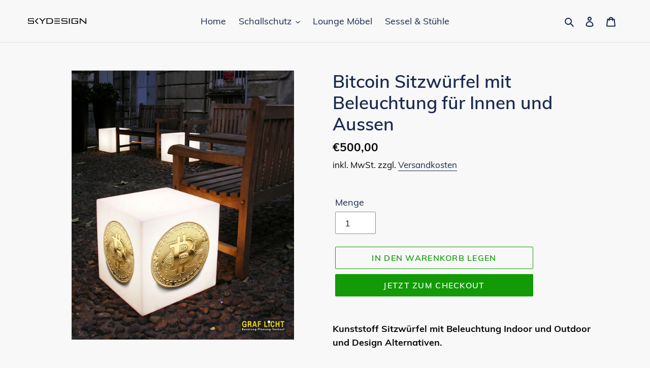

--- FILE ---
content_type: text/html; charset=utf-8
request_url: https://skydesignshop.net/de-de/products/bitcoin-sitzwurfel-mit-beleuchtung-fur-innen-und-aussen
body_size: 20941
content:
<!doctype html>
<html class="no-js" lang="de">
<head>
<meta name="google-site-verification" content="OvVHQtz72epcQB_FX9SBXxBF5p8mv_hDRy3g_cMhGls" />
  <meta charset="utf-8">
  <meta http-equiv="X-UA-Compatible" content="IE=edge,chrome=1">
  <meta name="viewport" content="width=device-width,initial-scale=1">
  <meta name="theme-color" content="#129b07"><link rel="canonical" href="https://skydesignshop.net/de-de/products/bitcoin-sitzwurfel-mit-beleuchtung-fur-innen-und-aussen"><link rel="shortcut icon" href="//skydesignshop.net/cdn/shop/files/graf-licht-onlineshop_32x32.png?v=1614316755" type="image/png"><title>Bitcoin Sitzwürfel mit Beleuchtung für Innen und Aussen
&ndash; Mastermind Innovation Limited | UID-Nr. ATU74977634</title><meta name="description" content="Kunststoff Sitzwürfel mit Beleuchtung Indoor und Outdoor und Design Alternativen.Konsequent simpel in der Form und eben so unkompliziert im Handling, dabei gerüstet mit erfreulichen Eigenschaften, die den Einsatz allerorts möglich machen: Kunststoff Würfel mit Beleuchtung als Sitzgelegenheit für In-Outdoor in vielen Fa"><!-- /snippets/social-meta-tags.liquid -->




<meta property="og:site_name" content="Mastermind Innovation Limited | UID-Nr. ATU74977634">
<meta property="og:url" content="https://skydesignshop.net/de-de/products/bitcoin-sitzwurfel-mit-beleuchtung-fur-innen-und-aussen">
<meta property="og:title" content="Bitcoin Sitzwürfel mit Beleuchtung für Innen und Aussen">
<meta property="og:type" content="product">
<meta property="og:description" content="Kunststoff Sitzwürfel mit Beleuchtung Indoor und Outdoor und Design Alternativen.Konsequent simpel in der Form und eben so unkompliziert im Handling, dabei gerüstet mit erfreulichen Eigenschaften, die den Einsatz allerorts möglich machen: Kunststoff Würfel mit Beleuchtung als Sitzgelegenheit für In-Outdoor in vielen Fa">

  <meta property="og:price:amount" content="500,00">
  <meta property="og:price:currency" content="EUR">

<meta property="og:image" content="http://skydesignshop.net/cdn/shop/products/Bitcoin-Wuerfel-Beleuchtet-Outdoor-Wasserfest_1200x1200.jpg?v=1620023696">
<meta property="og:image:secure_url" content="https://skydesignshop.net/cdn/shop/products/Bitcoin-Wuerfel-Beleuchtet-Outdoor-Wasserfest_1200x1200.jpg?v=1620023696">


<meta name="twitter:card" content="summary_large_image">
<meta name="twitter:title" content="Bitcoin Sitzwürfel mit Beleuchtung für Innen und Aussen">
<meta name="twitter:description" content="Kunststoff Sitzwürfel mit Beleuchtung Indoor und Outdoor und Design Alternativen.Konsequent simpel in der Form und eben so unkompliziert im Handling, dabei gerüstet mit erfreulichen Eigenschaften, die den Einsatz allerorts möglich machen: Kunststoff Würfel mit Beleuchtung als Sitzgelegenheit für In-Outdoor in vielen Fa">


  <link href="//skydesignshop.net/cdn/shop/t/1/assets/theme.scss.css?v=107615053950950474111705532996" rel="stylesheet" type="text/css" media="all" />

  <script>
    var theme = {
      breakpoints: {
        medium: 750,
        large: 990,
        widescreen: 1400
      },
      strings: {
        addToCart: "In den Warenkorb legen",
        soldOut: "Ausverkauft",
        unavailable: "Nicht verfügbar",
        regularPrice: "Normaler Preis",
        salePrice: "Sonderpreis",
        sale: "Angebot",
        fromLowestPrice: "von [price]",
        vendor: "Verkäufer",
        showMore: "Mehr anzeigen",
        showLess: "Weniger anzeigen",
        searchFor: "Suchen nach",
        addressError: "Kann die Adresse nicht finden",
        addressNoResults: "Keine Ergebnisse für diese Adresse",
        addressQueryLimit: "Du hast die Nutzungsgrenze der Google-API überschritten. Du solltest über ein Upgrade auf einen \u003ca href=\"https:\/\/developers.google.com\/maps\/premium\/usage-limits\"\u003ePremium-Plan\u003c\/a\u003e nachdenken.",
        authError: "Es gab ein Problem bei der Authentifizierung deineses Google Maps-Kontos.",
        newWindow: "Öffnet ein neues Fenster.",
        external: "Öffnet externe Website.",
        newWindowExternal: "Öffnet externe Website in einem neuen Fenster.",
        removeLabel: "[product] entfernen",
        update: "Warenkorb aktualisieren",
        quantity: "Menge",
        discountedTotal: "Gesamtrabatt",
        regularTotal: "Normaler Gesamtpreis",
        priceColumn: "Rabattdetails findest du in der Preisspalte.",
        quantityMinimumMessage: "Die Menge muss 1 oder mehr sein",
        cartError: "Beim Aktualisieren des Warenkorbs ist ein Fehler aufgetreten. Bitte versuche es erneut.",
        removedItemMessage: "\u003cspan class=\"cart__removed-product-details\"\u003e([quantity]) [link]\u003c\/span\u003e aus deinem Warenkorb entfernt.",
        unitPrice: "Einzelpreis",
        unitPriceSeparator: "pro",
        oneCartCount: "1 Artikel",
        otherCartCount: "[count] Produkte",
        quantityLabel: "Menge: [count]",
        products: "Produkte",
        loading: "Wird geladen",
        number_of_results: "[result_number] von [results_count]",
        number_of_results_found: "[results_count] Ergebnisse gefunden",
        one_result_found: "1 Ergebnis gefunden"
      },
      moneyFormat: "€{{amount_with_comma_separator}}",
      moneyFormatWithCurrency: "€{{amount_with_comma_separator}} EUR",
      settings: {
        predictiveSearchEnabled: true,
        predictiveSearchShowPrice: false,
        predictiveSearchShowVendor: false
      }
    }

    document.documentElement.className = document.documentElement.className.replace('no-js', 'js');
  </script><script src="//skydesignshop.net/cdn/shop/t/1/assets/lazysizes.js?v=94224023136283657951597917978" async="async"></script>
  <script src="//skydesignshop.net/cdn/shop/t/1/assets/vendor.js?v=73555340668197180491597917980" defer="defer"></script>
  <script src="//skydesignshop.net/cdn/shop/t/1/assets/theme.js?v=98135347482632758761597917979" defer="defer"></script>

  <script>window.performance && window.performance.mark && window.performance.mark('shopify.content_for_header.start');</script><meta id="shopify-digital-wallet" name="shopify-digital-wallet" content="/46637482136/digital_wallets/dialog">
<link rel="alternate" hreflang="x-default" href="https://skydesignshop.net/products/bitcoin-sitzwurfel-mit-beleuchtung-fur-innen-und-aussen">
<link rel="alternate" hreflang="de" href="https://skydesignshop.net/products/bitcoin-sitzwurfel-mit-beleuchtung-fur-innen-und-aussen">
<link rel="alternate" hreflang="de-DE" href="https://skydesignshop.net/de-de/products/bitcoin-sitzwurfel-mit-beleuchtung-fur-innen-und-aussen">
<link rel="alternate" type="application/json+oembed" href="https://skydesignshop.net/de-de/products/bitcoin-sitzwurfel-mit-beleuchtung-fur-innen-und-aussen.oembed">
<script async="async" src="/checkouts/internal/preloads.js?locale=de-DE"></script>
<script id="shopify-features" type="application/json">{"accessToken":"694820e4b9b84cc6b5c82d18d45b2104","betas":["rich-media-storefront-analytics"],"domain":"skydesignshop.net","predictiveSearch":true,"shopId":46637482136,"locale":"de"}</script>
<script>var Shopify = Shopify || {};
Shopify.shop = "grafnews.myshopify.com";
Shopify.locale = "de";
Shopify.currency = {"active":"EUR","rate":"1.0"};
Shopify.country = "DE";
Shopify.theme = {"name":"Debut","id":109034766488,"schema_name":"Debut","schema_version":"17.1.0","theme_store_id":796,"role":"main"};
Shopify.theme.handle = "null";
Shopify.theme.style = {"id":null,"handle":null};
Shopify.cdnHost = "skydesignshop.net/cdn";
Shopify.routes = Shopify.routes || {};
Shopify.routes.root = "/de-de/";</script>
<script type="module">!function(o){(o.Shopify=o.Shopify||{}).modules=!0}(window);</script>
<script>!function(o){function n(){var o=[];function n(){o.push(Array.prototype.slice.apply(arguments))}return n.q=o,n}var t=o.Shopify=o.Shopify||{};t.loadFeatures=n(),t.autoloadFeatures=n()}(window);</script>
<script id="shop-js-analytics" type="application/json">{"pageType":"product"}</script>
<script defer="defer" async type="module" src="//skydesignshop.net/cdn/shopifycloud/shop-js/modules/v2/client.init-shop-cart-sync_BH0MO3MH.de.esm.js"></script>
<script defer="defer" async type="module" src="//skydesignshop.net/cdn/shopifycloud/shop-js/modules/v2/chunk.common_BErAfWaM.esm.js"></script>
<script defer="defer" async type="module" src="//skydesignshop.net/cdn/shopifycloud/shop-js/modules/v2/chunk.modal_DqzNaksh.esm.js"></script>
<script type="module">
  await import("//skydesignshop.net/cdn/shopifycloud/shop-js/modules/v2/client.init-shop-cart-sync_BH0MO3MH.de.esm.js");
await import("//skydesignshop.net/cdn/shopifycloud/shop-js/modules/v2/chunk.common_BErAfWaM.esm.js");
await import("//skydesignshop.net/cdn/shopifycloud/shop-js/modules/v2/chunk.modal_DqzNaksh.esm.js");

  window.Shopify.SignInWithShop?.initShopCartSync?.({"fedCMEnabled":true,"windoidEnabled":true});

</script>
<script>(function() {
  var isLoaded = false;
  function asyncLoad() {
    if (isLoaded) return;
    isLoaded = true;
    var urls = ["https:\/\/cdn.shopify.com\/s\/files\/1\/0466\/3748\/2136\/t\/1\/assets\/booster_eu_cookie_46637482136.js?v=1654703479\u0026shop=grafnews.myshopify.com"];
    for (var i = 0; i < urls.length; i++) {
      var s = document.createElement('script');
      s.type = 'text/javascript';
      s.async = true;
      s.src = urls[i];
      var x = document.getElementsByTagName('script')[0];
      x.parentNode.insertBefore(s, x);
    }
  };
  if(window.attachEvent) {
    window.attachEvent('onload', asyncLoad);
  } else {
    window.addEventListener('load', asyncLoad, false);
  }
})();</script>
<script id="__st">var __st={"a":46637482136,"offset":3600,"reqid":"a2437799-2fb5-45de-85b2-f1aa0c0b8381-1769719334","pageurl":"skydesignshop.net\/de-de\/products\/bitcoin-sitzwurfel-mit-beleuchtung-fur-innen-und-aussen","u":"400f4951f17c","p":"product","rtyp":"product","rid":6258351210648};</script>
<script>window.ShopifyPaypalV4VisibilityTracking = true;</script>
<script id="captcha-bootstrap">!function(){'use strict';const t='contact',e='account',n='new_comment',o=[[t,t],['blogs',n],['comments',n],[t,'customer']],c=[[e,'customer_login'],[e,'guest_login'],[e,'recover_customer_password'],[e,'create_customer']],r=t=>t.map((([t,e])=>`form[action*='/${t}']:not([data-nocaptcha='true']) input[name='form_type'][value='${e}']`)).join(','),a=t=>()=>t?[...document.querySelectorAll(t)].map((t=>t.form)):[];function s(){const t=[...o],e=r(t);return a(e)}const i='password',u='form_key',d=['recaptcha-v3-token','g-recaptcha-response','h-captcha-response',i],f=()=>{try{return window.sessionStorage}catch{return}},m='__shopify_v',_=t=>t.elements[u];function p(t,e,n=!1){try{const o=window.sessionStorage,c=JSON.parse(o.getItem(e)),{data:r}=function(t){const{data:e,action:n}=t;return t[m]||n?{data:e,action:n}:{data:t,action:n}}(c);for(const[e,n]of Object.entries(r))t.elements[e]&&(t.elements[e].value=n);n&&o.removeItem(e)}catch(o){console.error('form repopulation failed',{error:o})}}const l='form_type',E='cptcha';function T(t){t.dataset[E]=!0}const w=window,h=w.document,L='Shopify',v='ce_forms',y='captcha';let A=!1;((t,e)=>{const n=(g='f06e6c50-85a8-45c8-87d0-21a2b65856fe',I='https://cdn.shopify.com/shopifycloud/storefront-forms-hcaptcha/ce_storefront_forms_captcha_hcaptcha.v1.5.2.iife.js',D={infoText:'Durch hCaptcha geschützt',privacyText:'Datenschutz',termsText:'Allgemeine Geschäftsbedingungen'},(t,e,n)=>{const o=w[L][v],c=o.bindForm;if(c)return c(t,g,e,D).then(n);var r;o.q.push([[t,g,e,D],n]),r=I,A||(h.body.append(Object.assign(h.createElement('script'),{id:'captcha-provider',async:!0,src:r})),A=!0)});var g,I,D;w[L]=w[L]||{},w[L][v]=w[L][v]||{},w[L][v].q=[],w[L][y]=w[L][y]||{},w[L][y].protect=function(t,e){n(t,void 0,e),T(t)},Object.freeze(w[L][y]),function(t,e,n,w,h,L){const[v,y,A,g]=function(t,e,n){const i=e?o:[],u=t?c:[],d=[...i,...u],f=r(d),m=r(i),_=r(d.filter((([t,e])=>n.includes(e))));return[a(f),a(m),a(_),s()]}(w,h,L),I=t=>{const e=t.target;return e instanceof HTMLFormElement?e:e&&e.form},D=t=>v().includes(t);t.addEventListener('submit',(t=>{const e=I(t);if(!e)return;const n=D(e)&&!e.dataset.hcaptchaBound&&!e.dataset.recaptchaBound,o=_(e),c=g().includes(e)&&(!o||!o.value);(n||c)&&t.preventDefault(),c&&!n&&(function(t){try{if(!f())return;!function(t){const e=f();if(!e)return;const n=_(t);if(!n)return;const o=n.value;o&&e.removeItem(o)}(t);const e=Array.from(Array(32),(()=>Math.random().toString(36)[2])).join('');!function(t,e){_(t)||t.append(Object.assign(document.createElement('input'),{type:'hidden',name:u})),t.elements[u].value=e}(t,e),function(t,e){const n=f();if(!n)return;const o=[...t.querySelectorAll(`input[type='${i}']`)].map((({name:t})=>t)),c=[...d,...o],r={};for(const[a,s]of new FormData(t).entries())c.includes(a)||(r[a]=s);n.setItem(e,JSON.stringify({[m]:1,action:t.action,data:r}))}(t,e)}catch(e){console.error('failed to persist form',e)}}(e),e.submit())}));const S=(t,e)=>{t&&!t.dataset[E]&&(n(t,e.some((e=>e===t))),T(t))};for(const o of['focusin','change'])t.addEventListener(o,(t=>{const e=I(t);D(e)&&S(e,y())}));const B=e.get('form_key'),M=e.get(l),P=B&&M;t.addEventListener('DOMContentLoaded',(()=>{const t=y();if(P)for(const e of t)e.elements[l].value===M&&p(e,B);[...new Set([...A(),...v().filter((t=>'true'===t.dataset.shopifyCaptcha))])].forEach((e=>S(e,t)))}))}(h,new URLSearchParams(w.location.search),n,t,e,['guest_login'])})(!0,!0)}();</script>
<script integrity="sha256-4kQ18oKyAcykRKYeNunJcIwy7WH5gtpwJnB7kiuLZ1E=" data-source-attribution="shopify.loadfeatures" defer="defer" src="//skydesignshop.net/cdn/shopifycloud/storefront/assets/storefront/load_feature-a0a9edcb.js" crossorigin="anonymous"></script>
<script data-source-attribution="shopify.dynamic_checkout.dynamic.init">var Shopify=Shopify||{};Shopify.PaymentButton=Shopify.PaymentButton||{isStorefrontPortableWallets:!0,init:function(){window.Shopify.PaymentButton.init=function(){};var t=document.createElement("script");t.src="https://skydesignshop.net/cdn/shopifycloud/portable-wallets/latest/portable-wallets.de.js",t.type="module",document.head.appendChild(t)}};
</script>
<script data-source-attribution="shopify.dynamic_checkout.buyer_consent">
  function portableWalletsHideBuyerConsent(e){var t=document.getElementById("shopify-buyer-consent"),n=document.getElementById("shopify-subscription-policy-button");t&&n&&(t.classList.add("hidden"),t.setAttribute("aria-hidden","true"),n.removeEventListener("click",e))}function portableWalletsShowBuyerConsent(e){var t=document.getElementById("shopify-buyer-consent"),n=document.getElementById("shopify-subscription-policy-button");t&&n&&(t.classList.remove("hidden"),t.removeAttribute("aria-hidden"),n.addEventListener("click",e))}window.Shopify?.PaymentButton&&(window.Shopify.PaymentButton.hideBuyerConsent=portableWalletsHideBuyerConsent,window.Shopify.PaymentButton.showBuyerConsent=portableWalletsShowBuyerConsent);
</script>
<script>
  function portableWalletsCleanup(e){e&&e.src&&console.error("Failed to load portable wallets script "+e.src);var t=document.querySelectorAll("shopify-accelerated-checkout .shopify-payment-button__skeleton, shopify-accelerated-checkout-cart .wallet-cart-button__skeleton"),e=document.getElementById("shopify-buyer-consent");for(let e=0;e<t.length;e++)t[e].remove();e&&e.remove()}function portableWalletsNotLoadedAsModule(e){e instanceof ErrorEvent&&"string"==typeof e.message&&e.message.includes("import.meta")&&"string"==typeof e.filename&&e.filename.includes("portable-wallets")&&(window.removeEventListener("error",portableWalletsNotLoadedAsModule),window.Shopify.PaymentButton.failedToLoad=e,"loading"===document.readyState?document.addEventListener("DOMContentLoaded",window.Shopify.PaymentButton.init):window.Shopify.PaymentButton.init())}window.addEventListener("error",portableWalletsNotLoadedAsModule);
</script>

<script type="module" src="https://skydesignshop.net/cdn/shopifycloud/portable-wallets/latest/portable-wallets.de.js" onError="portableWalletsCleanup(this)" crossorigin="anonymous"></script>
<script nomodule>
  document.addEventListener("DOMContentLoaded", portableWalletsCleanup);
</script>

<link id="shopify-accelerated-checkout-styles" rel="stylesheet" media="screen" href="https://skydesignshop.net/cdn/shopifycloud/portable-wallets/latest/accelerated-checkout-backwards-compat.css" crossorigin="anonymous">
<style id="shopify-accelerated-checkout-cart">
        #shopify-buyer-consent {
  margin-top: 1em;
  display: inline-block;
  width: 100%;
}

#shopify-buyer-consent.hidden {
  display: none;
}

#shopify-subscription-policy-button {
  background: none;
  border: none;
  padding: 0;
  text-decoration: underline;
  font-size: inherit;
  cursor: pointer;
}

#shopify-subscription-policy-button::before {
  box-shadow: none;
}

      </style>

<script>window.performance && window.performance.mark && window.performance.mark('shopify.content_for_header.end');</script>
<script src="//skydesignshop.net/cdn/shop/t/1/assets/pretty-product-pages-script.js?v=68172412994679600591666792910" defer="defer"></script>   
    <script src="https://cdn.shopify.com/extensions/8d2c31d3-a828-4daf-820f-80b7f8e01c39/nova-eu-cookie-bar-gdpr-4/assets/nova-cookie-app-embed.js" type="text/javascript" defer="defer"></script>
<link href="https://cdn.shopify.com/extensions/8d2c31d3-a828-4daf-820f-80b7f8e01c39/nova-eu-cookie-bar-gdpr-4/assets/nova-cookie.css" rel="stylesheet" type="text/css" media="all">
<link href="https://monorail-edge.shopifysvc.com" rel="dns-prefetch">
<script>(function(){if ("sendBeacon" in navigator && "performance" in window) {try {var session_token_from_headers = performance.getEntriesByType('navigation')[0].serverTiming.find(x => x.name == '_s').description;} catch {var session_token_from_headers = undefined;}var session_cookie_matches = document.cookie.match(/_shopify_s=([^;]*)/);var session_token_from_cookie = session_cookie_matches && session_cookie_matches.length === 2 ? session_cookie_matches[1] : "";var session_token = session_token_from_headers || session_token_from_cookie || "";function handle_abandonment_event(e) {var entries = performance.getEntries().filter(function(entry) {return /monorail-edge.shopifysvc.com/.test(entry.name);});if (!window.abandonment_tracked && entries.length === 0) {window.abandonment_tracked = true;var currentMs = Date.now();var navigation_start = performance.timing.navigationStart;var payload = {shop_id: 46637482136,url: window.location.href,navigation_start,duration: currentMs - navigation_start,session_token,page_type: "product"};window.navigator.sendBeacon("https://monorail-edge.shopifysvc.com/v1/produce", JSON.stringify({schema_id: "online_store_buyer_site_abandonment/1.1",payload: payload,metadata: {event_created_at_ms: currentMs,event_sent_at_ms: currentMs}}));}}window.addEventListener('pagehide', handle_abandonment_event);}}());</script>
<script id="web-pixels-manager-setup">(function e(e,d,r,n,o){if(void 0===o&&(o={}),!Boolean(null===(a=null===(i=window.Shopify)||void 0===i?void 0:i.analytics)||void 0===a?void 0:a.replayQueue)){var i,a;window.Shopify=window.Shopify||{};var t=window.Shopify;t.analytics=t.analytics||{};var s=t.analytics;s.replayQueue=[],s.publish=function(e,d,r){return s.replayQueue.push([e,d,r]),!0};try{self.performance.mark("wpm:start")}catch(e){}var l=function(){var e={modern:/Edge?\/(1{2}[4-9]|1[2-9]\d|[2-9]\d{2}|\d{4,})\.\d+(\.\d+|)|Firefox\/(1{2}[4-9]|1[2-9]\d|[2-9]\d{2}|\d{4,})\.\d+(\.\d+|)|Chrom(ium|e)\/(9{2}|\d{3,})\.\d+(\.\d+|)|(Maci|X1{2}).+ Version\/(15\.\d+|(1[6-9]|[2-9]\d|\d{3,})\.\d+)([,.]\d+|)( \(\w+\)|)( Mobile\/\w+|) Safari\/|Chrome.+OPR\/(9{2}|\d{3,})\.\d+\.\d+|(CPU[ +]OS|iPhone[ +]OS|CPU[ +]iPhone|CPU IPhone OS|CPU iPad OS)[ +]+(15[._]\d+|(1[6-9]|[2-9]\d|\d{3,})[._]\d+)([._]\d+|)|Android:?[ /-](13[3-9]|1[4-9]\d|[2-9]\d{2}|\d{4,})(\.\d+|)(\.\d+|)|Android.+Firefox\/(13[5-9]|1[4-9]\d|[2-9]\d{2}|\d{4,})\.\d+(\.\d+|)|Android.+Chrom(ium|e)\/(13[3-9]|1[4-9]\d|[2-9]\d{2}|\d{4,})\.\d+(\.\d+|)|SamsungBrowser\/([2-9]\d|\d{3,})\.\d+/,legacy:/Edge?\/(1[6-9]|[2-9]\d|\d{3,})\.\d+(\.\d+|)|Firefox\/(5[4-9]|[6-9]\d|\d{3,})\.\d+(\.\d+|)|Chrom(ium|e)\/(5[1-9]|[6-9]\d|\d{3,})\.\d+(\.\d+|)([\d.]+$|.*Safari\/(?![\d.]+ Edge\/[\d.]+$))|(Maci|X1{2}).+ Version\/(10\.\d+|(1[1-9]|[2-9]\d|\d{3,})\.\d+)([,.]\d+|)( \(\w+\)|)( Mobile\/\w+|) Safari\/|Chrome.+OPR\/(3[89]|[4-9]\d|\d{3,})\.\d+\.\d+|(CPU[ +]OS|iPhone[ +]OS|CPU[ +]iPhone|CPU IPhone OS|CPU iPad OS)[ +]+(10[._]\d+|(1[1-9]|[2-9]\d|\d{3,})[._]\d+)([._]\d+|)|Android:?[ /-](13[3-9]|1[4-9]\d|[2-9]\d{2}|\d{4,})(\.\d+|)(\.\d+|)|Mobile Safari.+OPR\/([89]\d|\d{3,})\.\d+\.\d+|Android.+Firefox\/(13[5-9]|1[4-9]\d|[2-9]\d{2}|\d{4,})\.\d+(\.\d+|)|Android.+Chrom(ium|e)\/(13[3-9]|1[4-9]\d|[2-9]\d{2}|\d{4,})\.\d+(\.\d+|)|Android.+(UC? ?Browser|UCWEB|U3)[ /]?(15\.([5-9]|\d{2,})|(1[6-9]|[2-9]\d|\d{3,})\.\d+)\.\d+|SamsungBrowser\/(5\.\d+|([6-9]|\d{2,})\.\d+)|Android.+MQ{2}Browser\/(14(\.(9|\d{2,})|)|(1[5-9]|[2-9]\d|\d{3,})(\.\d+|))(\.\d+|)|K[Aa][Ii]OS\/(3\.\d+|([4-9]|\d{2,})\.\d+)(\.\d+|)/},d=e.modern,r=e.legacy,n=navigator.userAgent;return n.match(d)?"modern":n.match(r)?"legacy":"unknown"}(),u="modern"===l?"modern":"legacy",c=(null!=n?n:{modern:"",legacy:""})[u],f=function(e){return[e.baseUrl,"/wpm","/b",e.hashVersion,"modern"===e.buildTarget?"m":"l",".js"].join("")}({baseUrl:d,hashVersion:r,buildTarget:u}),m=function(e){var d=e.version,r=e.bundleTarget,n=e.surface,o=e.pageUrl,i=e.monorailEndpoint;return{emit:function(e){var a=e.status,t=e.errorMsg,s=(new Date).getTime(),l=JSON.stringify({metadata:{event_sent_at_ms:s},events:[{schema_id:"web_pixels_manager_load/3.1",payload:{version:d,bundle_target:r,page_url:o,status:a,surface:n,error_msg:t},metadata:{event_created_at_ms:s}}]});if(!i)return console&&console.warn&&console.warn("[Web Pixels Manager] No Monorail endpoint provided, skipping logging."),!1;try{return self.navigator.sendBeacon.bind(self.navigator)(i,l)}catch(e){}var u=new XMLHttpRequest;try{return u.open("POST",i,!0),u.setRequestHeader("Content-Type","text/plain"),u.send(l),!0}catch(e){return console&&console.warn&&console.warn("[Web Pixels Manager] Got an unhandled error while logging to Monorail."),!1}}}}({version:r,bundleTarget:l,surface:e.surface,pageUrl:self.location.href,monorailEndpoint:e.monorailEndpoint});try{o.browserTarget=l,function(e){var d=e.src,r=e.async,n=void 0===r||r,o=e.onload,i=e.onerror,a=e.sri,t=e.scriptDataAttributes,s=void 0===t?{}:t,l=document.createElement("script"),u=document.querySelector("head"),c=document.querySelector("body");if(l.async=n,l.src=d,a&&(l.integrity=a,l.crossOrigin="anonymous"),s)for(var f in s)if(Object.prototype.hasOwnProperty.call(s,f))try{l.dataset[f]=s[f]}catch(e){}if(o&&l.addEventListener("load",o),i&&l.addEventListener("error",i),u)u.appendChild(l);else{if(!c)throw new Error("Did not find a head or body element to append the script");c.appendChild(l)}}({src:f,async:!0,onload:function(){if(!function(){var e,d;return Boolean(null===(d=null===(e=window.Shopify)||void 0===e?void 0:e.analytics)||void 0===d?void 0:d.initialized)}()){var d=window.webPixelsManager.init(e)||void 0;if(d){var r=window.Shopify.analytics;r.replayQueue.forEach((function(e){var r=e[0],n=e[1],o=e[2];d.publishCustomEvent(r,n,o)})),r.replayQueue=[],r.publish=d.publishCustomEvent,r.visitor=d.visitor,r.initialized=!0}}},onerror:function(){return m.emit({status:"failed",errorMsg:"".concat(f," has failed to load")})},sri:function(e){var d=/^sha384-[A-Za-z0-9+/=]+$/;return"string"==typeof e&&d.test(e)}(c)?c:"",scriptDataAttributes:o}),m.emit({status:"loading"})}catch(e){m.emit({status:"failed",errorMsg:(null==e?void 0:e.message)||"Unknown error"})}}})({shopId: 46637482136,storefrontBaseUrl: "https://skydesignshop.net",extensionsBaseUrl: "https://extensions.shopifycdn.com/cdn/shopifycloud/web-pixels-manager",monorailEndpoint: "https://monorail-edge.shopifysvc.com/unstable/produce_batch",surface: "storefront-renderer",enabledBetaFlags: ["2dca8a86"],webPixelsConfigList: [{"id":"184353099","eventPayloadVersion":"v1","runtimeContext":"LAX","scriptVersion":"1","type":"CUSTOM","privacyPurposes":["ANALYTICS"],"name":"Google Analytics tag (migrated)"},{"id":"shopify-app-pixel","configuration":"{}","eventPayloadVersion":"v1","runtimeContext":"STRICT","scriptVersion":"0450","apiClientId":"shopify-pixel","type":"APP","privacyPurposes":["ANALYTICS","MARKETING"]},{"id":"shopify-custom-pixel","eventPayloadVersion":"v1","runtimeContext":"LAX","scriptVersion":"0450","apiClientId":"shopify-pixel","type":"CUSTOM","privacyPurposes":["ANALYTICS","MARKETING"]}],isMerchantRequest: false,initData: {"shop":{"name":"Mastermind Innovation Limited | UID-Nr. ATU74977634","paymentSettings":{"currencyCode":"EUR"},"myshopifyDomain":"grafnews.myshopify.com","countryCode":"AT","storefrontUrl":"https:\/\/skydesignshop.net\/de-de"},"customer":null,"cart":null,"checkout":null,"productVariants":[{"price":{"amount":500.0,"currencyCode":"EUR"},"product":{"title":"Bitcoin Sitzwürfel mit Beleuchtung für Innen und Aussen","vendor":"Graf Licht","id":"6258351210648","untranslatedTitle":"Bitcoin Sitzwürfel mit Beleuchtung für Innen und Aussen","url":"\/de-de\/products\/bitcoin-sitzwurfel-mit-beleuchtung-fur-innen-und-aussen","type":"Bitcoin"},"id":"38087148044440","image":{"src":"\/\/skydesignshop.net\/cdn\/shop\/products\/Bitcoin-Wuerfel-Beleuchtet-Outdoor-Wasserfest.jpg?v=1620023696"},"sku":"","title":"Default Title","untranslatedTitle":"Default Title"}],"purchasingCompany":null},},"https://skydesignshop.net/cdn","1d2a099fw23dfb22ep557258f5m7a2edbae",{"modern":"","legacy":""},{"shopId":"46637482136","storefrontBaseUrl":"https:\/\/skydesignshop.net","extensionBaseUrl":"https:\/\/extensions.shopifycdn.com\/cdn\/shopifycloud\/web-pixels-manager","surface":"storefront-renderer","enabledBetaFlags":"[\"2dca8a86\"]","isMerchantRequest":"false","hashVersion":"1d2a099fw23dfb22ep557258f5m7a2edbae","publish":"custom","events":"[[\"page_viewed\",{}],[\"product_viewed\",{\"productVariant\":{\"price\":{\"amount\":500.0,\"currencyCode\":\"EUR\"},\"product\":{\"title\":\"Bitcoin Sitzwürfel mit Beleuchtung für Innen und Aussen\",\"vendor\":\"Graf Licht\",\"id\":\"6258351210648\",\"untranslatedTitle\":\"Bitcoin Sitzwürfel mit Beleuchtung für Innen und Aussen\",\"url\":\"\/de-de\/products\/bitcoin-sitzwurfel-mit-beleuchtung-fur-innen-und-aussen\",\"type\":\"Bitcoin\"},\"id\":\"38087148044440\",\"image\":{\"src\":\"\/\/skydesignshop.net\/cdn\/shop\/products\/Bitcoin-Wuerfel-Beleuchtet-Outdoor-Wasserfest.jpg?v=1620023696\"},\"sku\":\"\",\"title\":\"Default Title\",\"untranslatedTitle\":\"Default Title\"}}]]"});</script><script>
  window.ShopifyAnalytics = window.ShopifyAnalytics || {};
  window.ShopifyAnalytics.meta = window.ShopifyAnalytics.meta || {};
  window.ShopifyAnalytics.meta.currency = 'EUR';
  var meta = {"product":{"id":6258351210648,"gid":"gid:\/\/shopify\/Product\/6258351210648","vendor":"Graf Licht","type":"Bitcoin","handle":"bitcoin-sitzwurfel-mit-beleuchtung-fur-innen-und-aussen","variants":[{"id":38087148044440,"price":50000,"name":"Bitcoin Sitzwürfel mit Beleuchtung für Innen und Aussen","public_title":null,"sku":""}],"remote":false},"page":{"pageType":"product","resourceType":"product","resourceId":6258351210648,"requestId":"a2437799-2fb5-45de-85b2-f1aa0c0b8381-1769719334"}};
  for (var attr in meta) {
    window.ShopifyAnalytics.meta[attr] = meta[attr];
  }
</script>
<script class="analytics">
  (function () {
    var customDocumentWrite = function(content) {
      var jquery = null;

      if (window.jQuery) {
        jquery = window.jQuery;
      } else if (window.Checkout && window.Checkout.$) {
        jquery = window.Checkout.$;
      }

      if (jquery) {
        jquery('body').append(content);
      }
    };

    var hasLoggedConversion = function(token) {
      if (token) {
        return document.cookie.indexOf('loggedConversion=' + token) !== -1;
      }
      return false;
    }

    var setCookieIfConversion = function(token) {
      if (token) {
        var twoMonthsFromNow = new Date(Date.now());
        twoMonthsFromNow.setMonth(twoMonthsFromNow.getMonth() + 2);

        document.cookie = 'loggedConversion=' + token + '; expires=' + twoMonthsFromNow;
      }
    }

    var trekkie = window.ShopifyAnalytics.lib = window.trekkie = window.trekkie || [];
    if (trekkie.integrations) {
      return;
    }
    trekkie.methods = [
      'identify',
      'page',
      'ready',
      'track',
      'trackForm',
      'trackLink'
    ];
    trekkie.factory = function(method) {
      return function() {
        var args = Array.prototype.slice.call(arguments);
        args.unshift(method);
        trekkie.push(args);
        return trekkie;
      };
    };
    for (var i = 0; i < trekkie.methods.length; i++) {
      var key = trekkie.methods[i];
      trekkie[key] = trekkie.factory(key);
    }
    trekkie.load = function(config) {
      trekkie.config = config || {};
      trekkie.config.initialDocumentCookie = document.cookie;
      var first = document.getElementsByTagName('script')[0];
      var script = document.createElement('script');
      script.type = 'text/javascript';
      script.onerror = function(e) {
        var scriptFallback = document.createElement('script');
        scriptFallback.type = 'text/javascript';
        scriptFallback.onerror = function(error) {
                var Monorail = {
      produce: function produce(monorailDomain, schemaId, payload) {
        var currentMs = new Date().getTime();
        var event = {
          schema_id: schemaId,
          payload: payload,
          metadata: {
            event_created_at_ms: currentMs,
            event_sent_at_ms: currentMs
          }
        };
        return Monorail.sendRequest("https://" + monorailDomain + "/v1/produce", JSON.stringify(event));
      },
      sendRequest: function sendRequest(endpointUrl, payload) {
        // Try the sendBeacon API
        if (window && window.navigator && typeof window.navigator.sendBeacon === 'function' && typeof window.Blob === 'function' && !Monorail.isIos12()) {
          var blobData = new window.Blob([payload], {
            type: 'text/plain'
          });

          if (window.navigator.sendBeacon(endpointUrl, blobData)) {
            return true;
          } // sendBeacon was not successful

        } // XHR beacon

        var xhr = new XMLHttpRequest();

        try {
          xhr.open('POST', endpointUrl);
          xhr.setRequestHeader('Content-Type', 'text/plain');
          xhr.send(payload);
        } catch (e) {
          console.log(e);
        }

        return false;
      },
      isIos12: function isIos12() {
        return window.navigator.userAgent.lastIndexOf('iPhone; CPU iPhone OS 12_') !== -1 || window.navigator.userAgent.lastIndexOf('iPad; CPU OS 12_') !== -1;
      }
    };
    Monorail.produce('monorail-edge.shopifysvc.com',
      'trekkie_storefront_load_errors/1.1',
      {shop_id: 46637482136,
      theme_id: 109034766488,
      app_name: "storefront",
      context_url: window.location.href,
      source_url: "//skydesignshop.net/cdn/s/trekkie.storefront.a804e9514e4efded663580eddd6991fcc12b5451.min.js"});

        };
        scriptFallback.async = true;
        scriptFallback.src = '//skydesignshop.net/cdn/s/trekkie.storefront.a804e9514e4efded663580eddd6991fcc12b5451.min.js';
        first.parentNode.insertBefore(scriptFallback, first);
      };
      script.async = true;
      script.src = '//skydesignshop.net/cdn/s/trekkie.storefront.a804e9514e4efded663580eddd6991fcc12b5451.min.js';
      first.parentNode.insertBefore(script, first);
    };
    trekkie.load(
      {"Trekkie":{"appName":"storefront","development":false,"defaultAttributes":{"shopId":46637482136,"isMerchantRequest":null,"themeId":109034766488,"themeCityHash":"8522923746502356167","contentLanguage":"de","currency":"EUR","eventMetadataId":"9a2d2506-7354-451e-ba31-06295304c0de"},"isServerSideCookieWritingEnabled":true,"monorailRegion":"shop_domain","enabledBetaFlags":["65f19447","b5387b81"]},"Session Attribution":{},"S2S":{"facebookCapiEnabled":false,"source":"trekkie-storefront-renderer","apiClientId":580111}}
    );

    var loaded = false;
    trekkie.ready(function() {
      if (loaded) return;
      loaded = true;

      window.ShopifyAnalytics.lib = window.trekkie;

      var originalDocumentWrite = document.write;
      document.write = customDocumentWrite;
      try { window.ShopifyAnalytics.merchantGoogleAnalytics.call(this); } catch(error) {};
      document.write = originalDocumentWrite;

      window.ShopifyAnalytics.lib.page(null,{"pageType":"product","resourceType":"product","resourceId":6258351210648,"requestId":"a2437799-2fb5-45de-85b2-f1aa0c0b8381-1769719334","shopifyEmitted":true});

      var match = window.location.pathname.match(/checkouts\/(.+)\/(thank_you|post_purchase)/)
      var token = match? match[1]: undefined;
      if (!hasLoggedConversion(token)) {
        setCookieIfConversion(token);
        window.ShopifyAnalytics.lib.track("Viewed Product",{"currency":"EUR","variantId":38087148044440,"productId":6258351210648,"productGid":"gid:\/\/shopify\/Product\/6258351210648","name":"Bitcoin Sitzwürfel mit Beleuchtung für Innen und Aussen","price":"500.00","sku":"","brand":"Graf Licht","variant":null,"category":"Bitcoin","nonInteraction":true,"remote":false},undefined,undefined,{"shopifyEmitted":true});
      window.ShopifyAnalytics.lib.track("monorail:\/\/trekkie_storefront_viewed_product\/1.1",{"currency":"EUR","variantId":38087148044440,"productId":6258351210648,"productGid":"gid:\/\/shopify\/Product\/6258351210648","name":"Bitcoin Sitzwürfel mit Beleuchtung für Innen und Aussen","price":"500.00","sku":"","brand":"Graf Licht","variant":null,"category":"Bitcoin","nonInteraction":true,"remote":false,"referer":"https:\/\/skydesignshop.net\/de-de\/products\/bitcoin-sitzwurfel-mit-beleuchtung-fur-innen-und-aussen"});
      }
    });


        var eventsListenerScript = document.createElement('script');
        eventsListenerScript.async = true;
        eventsListenerScript.src = "//skydesignshop.net/cdn/shopifycloud/storefront/assets/shop_events_listener-3da45d37.js";
        document.getElementsByTagName('head')[0].appendChild(eventsListenerScript);

})();</script>
  <script>
  if (!window.ga || (window.ga && typeof window.ga !== 'function')) {
    window.ga = function ga() {
      (window.ga.q = window.ga.q || []).push(arguments);
      if (window.Shopify && window.Shopify.analytics && typeof window.Shopify.analytics.publish === 'function') {
        window.Shopify.analytics.publish("ga_stub_called", {}, {sendTo: "google_osp_migration"});
      }
      console.error("Shopify's Google Analytics stub called with:", Array.from(arguments), "\nSee https://help.shopify.com/manual/promoting-marketing/pixels/pixel-migration#google for more information.");
    };
    if (window.Shopify && window.Shopify.analytics && typeof window.Shopify.analytics.publish === 'function') {
      window.Shopify.analytics.publish("ga_stub_initialized", {}, {sendTo: "google_osp_migration"});
    }
  }
</script>
<script
  defer
  src="https://skydesignshop.net/cdn/shopifycloud/perf-kit/shopify-perf-kit-3.1.0.min.js"
  data-application="storefront-renderer"
  data-shop-id="46637482136"
  data-render-region="gcp-us-east1"
  data-page-type="product"
  data-theme-instance-id="109034766488"
  data-theme-name="Debut"
  data-theme-version="17.1.0"
  data-monorail-region="shop_domain"
  data-resource-timing-sampling-rate="10"
  data-shs="true"
  data-shs-beacon="true"
  data-shs-export-with-fetch="true"
  data-shs-logs-sample-rate="1"
  data-shs-beacon-endpoint="https://skydesignshop.net/api/collect"
></script>
</head>

<body class="template-product">

  <a class="in-page-link visually-hidden skip-link" href="#MainContent">Direkt zum Inhalt</a><style data-shopify>

  .cart-popup {
    box-shadow: 1px 1px 10px 2px rgba(228, 228, 228, 0.5);
  }</style><div class="cart-popup-wrapper cart-popup-wrapper--hidden" role="dialog" aria-modal="true" aria-labelledby="CartPopupHeading" data-cart-popup-wrapper>
  <div class="cart-popup" data-cart-popup tabindex="-1">
    <div class="cart-popup__header">
      <h2 id="CartPopupHeading" class="cart-popup__heading">Zum Warenkorb hinzugefügt</h2>
      <button class="cart-popup__close" aria-label="Schließen" data-cart-popup-close><svg aria-hidden="true" focusable="false" role="presentation" class="icon icon-close" viewBox="0 0 40 40"><path d="M23.868 20.015L39.117 4.78c1.11-1.108 1.11-2.77 0-3.877-1.109-1.108-2.773-1.108-3.882 0L19.986 16.137 4.737.904C3.628-.204 1.965-.204.856.904c-1.11 1.108-1.11 2.77 0 3.877l15.249 15.234L.855 35.248c-1.108 1.108-1.108 2.77 0 3.877.555.554 1.248.831 1.942.831s1.386-.277 1.94-.83l15.25-15.234 15.248 15.233c.555.554 1.248.831 1.941.831s1.387-.277 1.941-.83c1.11-1.109 1.11-2.77 0-3.878L23.868 20.015z" class="layer"/></svg></button>
    </div>
    <div class="cart-popup-item">
      <div class="cart-popup-item__image-wrapper hide" data-cart-popup-image-wrapper>
        <div class="cart-popup-item__image cart-popup-item__image--placeholder" data-cart-popup-image-placeholder>
          <div data-placeholder-size></div>
          <div class="placeholder-background placeholder-background--animation"></div>
        </div>
      </div>
      <div class="cart-popup-item__description">
        <div>
          <h3 class="cart-popup-item__title" data-cart-popup-title></h3>
          <ul class="product-details" aria-label="Produktdetails" data-cart-popup-product-details></ul>
        </div>
        <div class="cart-popup-item__quantity">
          <span class="visually-hidden" data-cart-popup-quantity-label></span>
          <span aria-hidden="true">Menge:</span>
          <span aria-hidden="true" data-cart-popup-quantity></span>
        </div>
      </div>
    </div>

    <a href="/de-de/cart" class="cart-popup__cta-link btn btn--secondary-accent">
      Warenkorb einsehen (<span data-cart-popup-cart-quantity></span>)
    </a>

    <div class="cart-popup__dismiss">
      <button class="cart-popup__dismiss-button text-link text-link--accent" data-cart-popup-dismiss>
        Weiter sicher einkaufen
      </button>
    </div>
  </div>
</div>

<div id="shopify-section-header" class="shopify-section">
  <style>
    
      .site-header__logo-image {
        max-width: 115px;
      }
    

    
      .site-header__logo-image {
        margin: 0;
      }
    
  </style>


<div id="SearchDrawer" class="search-bar drawer drawer--top" role="dialog" aria-modal="true" aria-label="Suchen" data-predictive-search-drawer>
  <div class="search-bar__interior">
    <div class="search-form__container" data-search-form-container>
      <form class="search-form search-bar__form" action="/de-de/search" method="get" role="search">
        <div class="search-form__input-wrapper">
          <input
            type="text"
            name="q"
            placeholder="Suchen"
            role="combobox"
            aria-autocomplete="list"
            aria-owns="predictive-search-results"
            aria-expanded="false"
            aria-label="Suchen"
            aria-haspopup="listbox"
            class="search-form__input search-bar__input"
            data-predictive-search-drawer-input
          />
          <input type="hidden" name="options[prefix]" value="last" aria-hidden="true" />
          <div class="predictive-search-wrapper predictive-search-wrapper--drawer" data-predictive-search-mount="drawer"></div>
        </div>

        <button class="search-bar__submit search-form__submit"
          type="submit"
          data-search-form-submit>
          <svg aria-hidden="true" focusable="false" role="presentation" class="icon icon-search" viewBox="0 0 37 40"><path d="M35.6 36l-9.8-9.8c4.1-5.4 3.6-13.2-1.3-18.1-5.4-5.4-14.2-5.4-19.7 0-5.4 5.4-5.4 14.2 0 19.7 2.6 2.6 6.1 4.1 9.8 4.1 3 0 5.9-1 8.3-2.8l9.8 9.8c.4.4.9.6 1.4.6s1-.2 1.4-.6c.9-.9.9-2.1.1-2.9zm-20.9-8.2c-2.6 0-5.1-1-7-2.9-3.9-3.9-3.9-10.1 0-14C9.6 9 12.2 8 14.7 8s5.1 1 7 2.9c3.9 3.9 3.9 10.1 0 14-1.9 1.9-4.4 2.9-7 2.9z"/></svg>
          <span class="icon__fallback-text">Suchen</span>
        </button>
      </form>

      <div class="search-bar__actions">
        <button type="button" class="btn--link search-bar__close js-drawer-close">
          <svg aria-hidden="true" focusable="false" role="presentation" class="icon icon-close" viewBox="0 0 40 40"><path d="M23.868 20.015L39.117 4.78c1.11-1.108 1.11-2.77 0-3.877-1.109-1.108-2.773-1.108-3.882 0L19.986 16.137 4.737.904C3.628-.204 1.965-.204.856.904c-1.11 1.108-1.11 2.77 0 3.877l15.249 15.234L.855 35.248c-1.108 1.108-1.108 2.77 0 3.877.555.554 1.248.831 1.942.831s1.386-.277 1.94-.83l15.25-15.234 15.248 15.233c.555.554 1.248.831 1.941.831s1.387-.277 1.941-.83c1.11-1.109 1.11-2.77 0-3.878L23.868 20.015z" class="layer"/></svg>
          <span class="icon__fallback-text">Schließen (esc)</span>
        </button>
      </div>
    </div>
  </div>
</div>


<div data-section-id="header" data-section-type="header-section" data-header-section>
  
    
  

  <header class="site-header border-bottom logo--left" role="banner">
    <div class="grid grid--no-gutters grid--table site-header__mobile-nav">
      

      <div class="grid__item medium-up--one-quarter logo-align--left">
        
        
          <div class="h2 site-header__logo">
        
          
<a href="/de-de" class="site-header__logo-image">
              
              <img class="lazyload js"
                   src="//skydesignshop.net/cdn/shop/files/TOTAL_BLACK_300x300.png?v=1654352268"
                   data-src="//skydesignshop.net/cdn/shop/files/TOTAL_BLACK_{width}x.png?v=1654352268"
                   data-widths="[180, 360, 540, 720, 900, 1080, 1296, 1512, 1728, 2048]"
                   data-aspectratio="10.573033707865168"
                   data-sizes="auto"
                   alt="Große Terrasse gemütlich gestalten – Ideen &amp; Tipps . Terrassengestaltung – schöne Ideen für die Terrasse. Ideen für die Terrasse und Garten. Wie gestalte ich eine Terrasse gemütlich? Lounge Möbel Terrasse. Terrassengestaltung Ideen Bilder. "
                   style="max-width: 115px">
              <noscript>
                
                <img src="//skydesignshop.net/cdn/shop/files/TOTAL_BLACK_115x.png?v=1654352268"
                     srcset="//skydesignshop.net/cdn/shop/files/TOTAL_BLACK_115x.png?v=1654352268 1x, //skydesignshop.net/cdn/shop/files/TOTAL_BLACK_115x@2x.png?v=1654352268 2x"
                     alt="Große Terrasse gemütlich gestalten – Ideen & Tipps . Terrassengestaltung – schöne Ideen für die Terrasse. Ideen für die Terrasse und Garten. Wie gestalte ich eine Terrasse gemütlich? Lounge Möbel Terrasse. Terrassengestaltung Ideen Bilder. "
                     style="max-width: 115px;">
              </noscript>
            </a>
          
        
          </div>
        
      </div>

      
        <nav class="grid__item medium-up--one-half small--hide" id="AccessibleNav" role="navigation">
          
<ul class="site-nav list--inline" id="SiteNav">
  



    
      <li >
        <a href="/de-de"
          class="site-nav__link site-nav__link--main"
          
        >
          <span class="site-nav__label">Home</span>
        </a>
      </li>
    
  



    
      <li class="site-nav--has-dropdown" data-has-dropdowns>
        <button class="site-nav__link site-nav__link--main site-nav__link--button" type="button" aria-expanded="false" aria-controls="SiteNavLabel-schallschutz">
          <span class="site-nav__label">Schallschutz</span><svg aria-hidden="true" focusable="false" role="presentation" class="icon icon-chevron-down" viewBox="0 0 9 9"><path d="M8.542 2.558a.625.625 0 0 1 0 .884l-3.6 3.6a.626.626 0 0 1-.884 0l-3.6-3.6a.625.625 0 1 1 .884-.884L4.5 5.716l3.158-3.158a.625.625 0 0 1 .884 0z" fill="#fff"/></svg>
        </button>

        <div class="site-nav__dropdown" id="SiteNavLabel-schallschutz">
          
            <ul>
              
                <li>
                  <a href="/de-de/collections/schallschutz-bilder"
                  class="site-nav__link site-nav__child-link"
                  
                >
                    <span class="site-nav__label">Schallschutz Bilder</span>
                  </a>
                </li>
              
                <li>
                  <a href="/de-de/collections/schallschutz-raumteiler"
                  class="site-nav__link site-nav__child-link"
                  
                >
                    <span class="site-nav__label">Schallschutz Raumteiler</span>
                  </a>
                </li>
              
                <li>
                  <a href="/de-de/collections/kunstkatalog-galerie"
                  class="site-nav__link site-nav__child-link site-nav__link--last"
                  
                >
                    <span class="site-nav__label">Kunstkatalog</span>
                  </a>
                </li>
              
            </ul>
          
        </div>
      </li>
    
  



    
      <li >
        <a href="/de-de/collections/lounge-mobel"
          class="site-nav__link site-nav__link--main"
          
        >
          <span class="site-nav__label">Lounge Möbel</span>
        </a>
      </li>
    
  



    
      <li >
        <a href="/de-de/collections/stuehle-sessel"
          class="site-nav__link site-nav__link--main"
          
        >
          <span class="site-nav__label">Sessel &amp; Stühle</span>
        </a>
      </li>
    
  
</ul>

        </nav>
      

      <div class="grid__item medium-up--one-quarter text-right site-header__icons site-header__icons--plus">
        <div class="site-header__icons-wrapper">

          <button type="button" class="btn--link site-header__icon site-header__search-toggle js-drawer-open-top">
            <svg aria-hidden="true" focusable="false" role="presentation" class="icon icon-search" viewBox="0 0 37 40"><path d="M35.6 36l-9.8-9.8c4.1-5.4 3.6-13.2-1.3-18.1-5.4-5.4-14.2-5.4-19.7 0-5.4 5.4-5.4 14.2 0 19.7 2.6 2.6 6.1 4.1 9.8 4.1 3 0 5.9-1 8.3-2.8l9.8 9.8c.4.4.9.6 1.4.6s1-.2 1.4-.6c.9-.9.9-2.1.1-2.9zm-20.9-8.2c-2.6 0-5.1-1-7-2.9-3.9-3.9-3.9-10.1 0-14C9.6 9 12.2 8 14.7 8s5.1 1 7 2.9c3.9 3.9 3.9 10.1 0 14-1.9 1.9-4.4 2.9-7 2.9z"/></svg>
            <span class="icon__fallback-text">Suchen</span>
          </button>

          
            
              <a href="https://shopify.com/46637482136/account?locale=de&region_country=DE" class="site-header__icon site-header__account">
                <svg aria-hidden="true" focusable="false" role="presentation" class="icon icon-login" viewBox="0 0 28.33 37.68"><path d="M14.17 14.9a7.45 7.45 0 1 0-7.5-7.45 7.46 7.46 0 0 0 7.5 7.45zm0-10.91a3.45 3.45 0 1 1-3.5 3.46A3.46 3.46 0 0 1 14.17 4zM14.17 16.47A14.18 14.18 0 0 0 0 30.68c0 1.41.66 4 5.11 5.66a27.17 27.17 0 0 0 9.06 1.34c6.54 0 14.17-1.84 14.17-7a14.18 14.18 0 0 0-14.17-14.21zm0 17.21c-6.3 0-10.17-1.77-10.17-3a10.17 10.17 0 1 1 20.33 0c.01 1.23-3.86 3-10.16 3z"/></svg>
                <span class="icon__fallback-text">Einloggen</span>
              </a>
            
          

          <a href="/de-de/cart" class="site-header__icon site-header__cart">
            <svg aria-hidden="true" focusable="false" role="presentation" class="icon icon-cart" viewBox="0 0 37 40"><path d="M36.5 34.8L33.3 8h-5.9C26.7 3.9 23 .8 18.5.8S10.3 3.9 9.6 8H3.7L.5 34.8c-.2 1.5.4 2.4.9 3 .5.5 1.4 1.2 3.1 1.2h28c1.3 0 2.4-.4 3.1-1.3.7-.7 1-1.8.9-2.9zm-18-30c2.2 0 4.1 1.4 4.7 3.2h-9.5c.7-1.9 2.6-3.2 4.8-3.2zM4.5 35l2.8-23h2.2v3c0 1.1.9 2 2 2s2-.9 2-2v-3h10v3c0 1.1.9 2 2 2s2-.9 2-2v-3h2.2l2.8 23h-28z"/></svg>
            <span class="icon__fallback-text">Warenkorb</span>
            <div id="CartCount" class="site-header__cart-count hide" data-cart-count-bubble>
              <span data-cart-count>0</span>
              <span class="icon__fallback-text medium-up--hide">Produkte</span>
            </div>
          </a>

          
            <button type="button" class="btn--link site-header__icon site-header__menu js-mobile-nav-toggle mobile-nav--open" aria-controls="MobileNav"  aria-expanded="false" aria-label="Menü">
              <svg aria-hidden="true" focusable="false" role="presentation" class="icon icon-hamburger" viewBox="0 0 37 40"><path d="M33.5 25h-30c-1.1 0-2-.9-2-2s.9-2 2-2h30c1.1 0 2 .9 2 2s-.9 2-2 2zm0-11.5h-30c-1.1 0-2-.9-2-2s.9-2 2-2h30c1.1 0 2 .9 2 2s-.9 2-2 2zm0 23h-30c-1.1 0-2-.9-2-2s.9-2 2-2h30c1.1 0 2 .9 2 2s-.9 2-2 2z"/></svg>
              <svg aria-hidden="true" focusable="false" role="presentation" class="icon icon-close" viewBox="0 0 40 40"><path d="M23.868 20.015L39.117 4.78c1.11-1.108 1.11-2.77 0-3.877-1.109-1.108-2.773-1.108-3.882 0L19.986 16.137 4.737.904C3.628-.204 1.965-.204.856.904c-1.11 1.108-1.11 2.77 0 3.877l15.249 15.234L.855 35.248c-1.108 1.108-1.108 2.77 0 3.877.555.554 1.248.831 1.942.831s1.386-.277 1.94-.83l15.25-15.234 15.248 15.233c.555.554 1.248.831 1.941.831s1.387-.277 1.941-.83c1.11-1.109 1.11-2.77 0-3.878L23.868 20.015z" class="layer"/></svg>
            </button>
          
        </div>

      </div>
    </div>

    <nav class="mobile-nav-wrapper medium-up--hide" role="navigation">
      <ul id="MobileNav" class="mobile-nav">
        
<li class="mobile-nav__item border-bottom">
            
              <a href="/de-de"
                class="mobile-nav__link"
                
              >
                <span class="mobile-nav__label">Home</span>
              </a>
            
          </li>
        
<li class="mobile-nav__item border-bottom">
            
              
              <button type="button" class="btn--link js-toggle-submenu mobile-nav__link" data-target="schallschutz-2" data-level="1" aria-expanded="false">
                <span class="mobile-nav__label">Schallschutz</span>
                <div class="mobile-nav__icon">
                  <svg aria-hidden="true" focusable="false" role="presentation" class="icon icon-chevron-right" viewBox="0 0 14 14"><path d="M3.871.604c.44-.439 1.152-.439 1.591 0l5.515 5.515s-.049-.049.003.004l.082.08c.439.44.44 1.153 0 1.592l-5.6 5.6a1.125 1.125 0 0 1-1.59-1.59L8.675 7 3.87 2.195a1.125 1.125 0 0 1 0-1.59z" fill="#fff"/></svg>
                </div>
              </button>
              <ul class="mobile-nav__dropdown" data-parent="schallschutz-2" data-level="2">
                <li class="visually-hidden" tabindex="-1" data-menu-title="2">Schallschutz Menü</li>
                <li class="mobile-nav__item border-bottom">
                  <div class="mobile-nav__table">
                    <div class="mobile-nav__table-cell mobile-nav__return">
                      <button class="btn--link js-toggle-submenu mobile-nav__return-btn" type="button" aria-expanded="true" aria-label="Schallschutz">
                        <svg aria-hidden="true" focusable="false" role="presentation" class="icon icon-chevron-left" viewBox="0 0 14 14"><path d="M10.129.604a1.125 1.125 0 0 0-1.591 0L3.023 6.12s.049-.049-.003.004l-.082.08c-.439.44-.44 1.153 0 1.592l5.6 5.6a1.125 1.125 0 0 0 1.59-1.59L5.325 7l4.805-4.805c.44-.439.44-1.151 0-1.59z" fill="#fff"/></svg>
                      </button>
                    </div>
                    <span class="mobile-nav__sublist-link mobile-nav__sublist-header mobile-nav__sublist-header--main-nav-parent">
                      <span class="mobile-nav__label">Schallschutz</span>
                    </span>
                  </div>
                </li>

                
                  <li class="mobile-nav__item border-bottom">
                    
                      <a href="/de-de/collections/schallschutz-bilder"
                        class="mobile-nav__sublist-link"
                        
                      >
                        <span class="mobile-nav__label">Schallschutz Bilder</span>
                      </a>
                    
                  </li>
                
                  <li class="mobile-nav__item border-bottom">
                    
                      <a href="/de-de/collections/schallschutz-raumteiler"
                        class="mobile-nav__sublist-link"
                        
                      >
                        <span class="mobile-nav__label">Schallschutz Raumteiler</span>
                      </a>
                    
                  </li>
                
                  <li class="mobile-nav__item">
                    
                      <a href="/de-de/collections/kunstkatalog-galerie"
                        class="mobile-nav__sublist-link"
                        
                      >
                        <span class="mobile-nav__label">Kunstkatalog</span>
                      </a>
                    
                  </li>
                
              </ul>
            
          </li>
        
<li class="mobile-nav__item border-bottom">
            
              <a href="/de-de/collections/lounge-mobel"
                class="mobile-nav__link"
                
              >
                <span class="mobile-nav__label">Lounge Möbel</span>
              </a>
            
          </li>
        
<li class="mobile-nav__item">
            
              <a href="/de-de/collections/stuehle-sessel"
                class="mobile-nav__link"
                
              >
                <span class="mobile-nav__label">Sessel &amp; Stühle</span>
              </a>
            
          </li>
        
      </ul>
    </nav>
  </header>

  
</div>



<script type="application/ld+json">
{
  "@context": "http://schema.org",
  "@type": "Organization",
  "name": "Mastermind Innovation Limited | UID-Nr. ATU74977634",
  
    
    "logo": "https:\/\/skydesignshop.net\/cdn\/shop\/files\/TOTAL_BLACK_941x.png?v=1654352268",
  
  "sameAs": [
    "",
    "",
    "",
    "",
    "",
    "",
    "",
    ""
  ],
  "url": "https:\/\/skydesignshop.net"
}
</script>




</div>

  <div class="page-container drawer-page-content" id="PageContainer">

    <main class="main-content js-focus-hidden" id="MainContent" role="main" tabindex="-1">
      

<div id="shopify-section-product-template" class="shopify-section"><div class="product-template__container page-width"
  id="ProductSection-product-template"
  data-section-id="product-template"
  data-section-type="product"
  data-enable-history-state="true"
  data-ajax-enabled="true"
>
  


  <div class="grid product-single product-single--medium-media">
    <div class="grid__item product-single__media-group medium-up--one-half" data-product-single-media-group>






<div id="FeaturedMedia-product-template-22133888450712-wrapper"
    class="product-single__media-wrapper js"
    
    
    
    data-product-single-media-wrapper
    data-media-id="product-template-22133888450712"
    tabindex="-1">
  
      
<style>#FeaturedMedia-product-template-22133888450712 {
    max-width: 437.95573893473374px;
    max-height: 530px;
  }

  #FeaturedMedia-product-template-22133888450712-wrapper {
    max-width: 437.95573893473374px;
  }
</style>

      <div
        id="ImageZoom-product-template-22133888450712"
        style="padding-top:121.01679527916475%;"
        class="product-single__media js-zoom-enabled"
         data-image-zoom-wrapper data-zoom="//skydesignshop.net/cdn/shop/products/Bitcoin-Wuerfel-Beleuchtet-Outdoor-Wasserfest_1024x1024@2x.jpg?v=1620023696">
        <img id="FeaturedMedia-product-template-22133888450712"
          class="feature-row__image product-featured-media lazyload"
          src="//skydesignshop.net/cdn/shop/products/Bitcoin-Wuerfel-Beleuchtet-Outdoor-Wasserfest_300x300.jpg?v=1620023696"
          data-src="//skydesignshop.net/cdn/shop/products/Bitcoin-Wuerfel-Beleuchtet-Outdoor-Wasserfest_{width}x.jpg?v=1620023696"
          data-widths="[180, 360, 540, 720, 900, 1080, 1296, 1512, 1728, 2048]"
          data-aspectratio="0.826331582895724"
          data-sizes="auto"
           data-image-zoom 
          alt="Bitcoin Sitzwürfel mit Beleuchtung für Innen und Aussen">
      </div>
    
</div>

<noscript>
        
        <img src="//skydesignshop.net/cdn/shop/products/Bitcoin-Wuerfel-Beleuchtet-Outdoor-Wasserfest_530x@2x.jpg?v=1620023696" alt="Bitcoin Sitzwürfel mit Beleuchtung für Innen und Aussen" id="FeaturedMedia-product-template" class="product-featured-media" style="max-width: 530px;">
      </noscript>

      

    </div>

    <div class="grid__item medium-up--one-half">
      <div class="product-single__meta">

        <h1 class="product-single__title">Bitcoin Sitzwürfel mit Beleuchtung für Innen und Aussen</h1>

          <div class="product__price">
            
<dl class="price
  
  
  "
  data-price
>

  
<div class="price__pricing-group">
    <div class="price__regular">
      <dt>
        <span class="visually-hidden visually-hidden--inline">Normaler Preis</span>
      </dt>
      <dd>
        <span class="price-item price-item--regular" data-regular-price>
          €500,00
        </span>
      </dd>
    </div>
    <div class="price__sale">
      <dt>
        <span class="visually-hidden visually-hidden--inline">Sonderpreis</span>
      </dt>
      <dd>
        <span class="price-item price-item--sale" data-sale-price>
          €500,00
        </span>
      </dd>
      <dt>
        <span class="visually-hidden visually-hidden--inline">Normaler Preis</span>
      </dt>
      <dd>
        <s class="price-item price-item--regular" data-regular-price>
          
        </s>
      </dd>
    </div>
    <div class="price__badges">
      <span class="price__badge price__badge--sale" aria-hidden="true">
        <span>Angebot</span>
      </span>
      <span class="price__badge price__badge--sold-out">
        <span>Ausverkauft</span>
      </span>
    </div>
  </div>
  <div class="price__unit">
    <dt>
      <span class="visually-hidden visually-hidden--inline">Einzelpreis</span>
    </dt>
    <dd class="price-unit-price"><span data-unit-price></span><span aria-hidden="true">/</span><span class="visually-hidden">pro&nbsp;</span><span data-unit-price-base-unit></span></dd>
  </div>
</dl>

          </div><div class="product__policies rte" data-product-policies>inkl. MwSt.
zzgl. <a href="/de-de/policies/shipping-policy">Versandkosten</a>
</div>

          <form method="post" action="/de-de/cart/add" id="product_form_6258351210648" accept-charset="UTF-8" class="product-form product-form-product-template

 product-form--payment-button-no-variants" enctype="multipart/form-data" novalidate="novalidate" data-product-form=""><input type="hidden" name="form_type" value="product" /><input type="hidden" name="utf8" value="✓" />
            

            <select name="id" id="ProductSelect-product-template" class="product-form__variants no-js">
              
                <option value="38087148044440" selected="selected">
                  Default Title 
                </option>
              
            </select>

            
              <div class="product-form__controls-group">
                <div class="product-form__item">
                  <label for="Quantity-product-template">Menge</label>
                  <input type="number" id="Quantity-product-template"
                    name="quantity" value="1" min="1" pattern="[0-9]*"
                    class="product-form__input product-form__input--quantity" data-quantity-input
                  >
                </div>
              </div>
            

            <div class="product-form__error-message-wrapper product-form__error-message-wrapper--hidden product-form__error-message-wrapper--has-payment-button"
              data-error-message-wrapper
              role="alert"
            >
              <span class="visually-hidden">Fehler </span>
              <svg aria-hidden="true" focusable="false" role="presentation" class="icon icon-error" viewBox="0 0 14 14"><g fill="none" fill-rule="evenodd"><path d="M7 0a7 7 0 0 1 7 7 7 7 0 1 1-7-7z"/><path class="icon-error__symbol" d="M6.328 8.396l-.252-5.4h1.836l-.24 5.4H6.328zM6.04 10.16c0-.528.432-.972.96-.972s.972.444.972.972c0 .516-.444.96-.972.96a.97.97 0 0 1-.96-.96z"/></g></svg>
              <span class="product-form__error-message" data-error-message>Die Menge muss 1 oder mehr sein</span>
            </div>

            <div class="product-form__controls-group product-form__controls-group--submit">
              <div class="product-form__item product-form__item--submit product-form__item--payment-button product-form__item--no-variants"
              >
                <button type="submit" name="add"
                  
                  aria-label="In den Warenkorb legen"
                  class="btn product-form__cart-submit btn--secondary-accent"
                  aria-haspopup="dialog"
                  data-add-to-cart>
                  <span data-add-to-cart-text>
                    
                      In den Warenkorb legen
                    
                  </span>
                  <span class="hide" data-loader>
                    <svg aria-hidden="true" focusable="false" role="presentation" class="icon icon-spinner" viewBox="0 0 20 20"><path d="M7.229 1.173a9.25 9.25 0 1 0 11.655 11.412 1.25 1.25 0 1 0-2.4-.698 6.75 6.75 0 1 1-8.506-8.329 1.25 1.25 0 1 0-.75-2.385z" fill="#919EAB"/></svg>
                  </span>
                </button>
                
                  <div data-shopify="payment-button" class="shopify-payment-button"> <shopify-accelerated-checkout recommended="null" fallback="{&quot;supports_subs&quot;:true,&quot;supports_def_opts&quot;:true,&quot;name&quot;:&quot;buy_it_now&quot;,&quot;wallet_params&quot;:{}}" access-token="694820e4b9b84cc6b5c82d18d45b2104" buyer-country="DE" buyer-locale="de" buyer-currency="EUR" variant-params="[{&quot;id&quot;:38087148044440,&quot;requiresShipping&quot;:true}]" shop-id="46637482136" enabled-flags="[&quot;d6d12da0&quot;]" > <div class="shopify-payment-button__button" role="button" disabled aria-hidden="true" style="background-color: transparent; border: none"> <div class="shopify-payment-button__skeleton">&nbsp;</div> </div> </shopify-accelerated-checkout> <small id="shopify-buyer-consent" class="hidden" aria-hidden="true" data-consent-type="subscription"> Bei diesem Artikel handelt es sich um einen wiederkehrenden Kauf oder Kauf mit Zahlungsaufschub. Indem ich fortfahre, stimme ich den <span id="shopify-subscription-policy-button">Stornierungsrichtlinie</span> zu und autorisiere Sie, meine Zahlungsmethode zu den auf dieser Seite aufgeführten Preisen, in der Häufigkeit und zu den Terminen zu belasten, bis meine Bestellung ausgeführt wurde oder ich, sofern zulässig, storniere. </small> </div>
                
              </div>
            </div>
          <input type="hidden" name="product-id" value="6258351210648" /><input type="hidden" name="section-id" value="product-template" /></form>
        </div><p class="visually-hidden" data-product-status
          aria-live="polite"
          role="status"
        ></p><p class="visually-hidden" data-loader-status
          aria-live="assertive"
          role="alert"
          aria-hidden="true"
        >Produkt wird zum Warenkorb hinzugefügt</p>

        <div class="product-single__description rte">
          <strong>Kunststoff Sitzwürfel mit Beleuchtung Indoor und Outdoor und Design Alternativen.</strong><br><br data-mce-fragment="1">Konsequent simpel in der Form und eben so unkompliziert im Handling, dabei gerüstet mit erfreulichen Eigenschaften, die den Einsatz allerorts möglich machen: Kunststoff Würfel mit Beleuchtung als Sitzgelegenheit für In-Outdoor in vielen Farben und unterschiedlichen Größen aus komplett durchgefärbten Polyethylen Kunststoff.<br data-mce-fragment="1"><br data-mce-fragment="1"><strong>Sitzwürfel beleuchtet Outdoor:</strong> Sitzwürfel für die Terrasse günstig kaufen. Beleuchteter Sitzwürfel Cube für Outdoor und Indoor<br data-mce-fragment="1"><br data-mce-fragment="1">Ob Kubus Sitzwürfel mit Beleuchtung, Quader als Sitzbank – alle sind Leichtgewichte und angenehm mobil. Dabei überzeugen diese lässigen Sitzmöbel mit Beleuchtung auf breiter Front: Auch die hier vorgestellten Sitzwürfel mit Beleuchtung Alternativen sind UV-, wetter-temperaturbeständig von -65 bis + 85 Grad C .<br><br>Abmessungen: 43x43x43cm
        </div>

        
    </div>
  </div>
</div>


  <script type="application/json" id="ProductJson-product-template">
    {"id":6258351210648,"title":"Bitcoin Sitzwürfel mit Beleuchtung für Innen und Aussen","handle":"bitcoin-sitzwurfel-mit-beleuchtung-fur-innen-und-aussen","description":"\u003cstrong\u003eKunststoff Sitzwürfel mit Beleuchtung Indoor und Outdoor und Design Alternativen.\u003c\/strong\u003e\u003cbr\u003e\u003cbr data-mce-fragment=\"1\"\u003eKonsequent simpel in der Form und eben so unkompliziert im Handling, dabei gerüstet mit erfreulichen Eigenschaften, die den Einsatz allerorts möglich machen: Kunststoff Würfel mit Beleuchtung als Sitzgelegenheit für In-Outdoor in vielen Farben und unterschiedlichen Größen aus komplett durchgefärbten Polyethylen Kunststoff.\u003cbr data-mce-fragment=\"1\"\u003e\u003cbr data-mce-fragment=\"1\"\u003e\u003cstrong\u003eSitzwürfel beleuchtet Outdoor:\u003c\/strong\u003e Sitzwürfel für die Terrasse günstig kaufen. Beleuchteter Sitzwürfel Cube für Outdoor und Indoor\u003cbr data-mce-fragment=\"1\"\u003e\u003cbr data-mce-fragment=\"1\"\u003eOb Kubus Sitzwürfel mit Beleuchtung, Quader als Sitzbank – alle sind Leichtgewichte und angenehm mobil. Dabei überzeugen diese lässigen Sitzmöbel mit Beleuchtung auf breiter Front: Auch die hier vorgestellten Sitzwürfel mit Beleuchtung Alternativen sind UV-, wetter-temperaturbeständig von -65 bis + 85 Grad C .\u003cbr\u003e\u003cbr\u003eAbmessungen: 43x43x43cm","published_at":"2021-05-03T08:36:06+02:00","created_at":"2021-02-04T19:23:34+01:00","vendor":"Graf Licht","type":"Bitcoin","tags":["Bitcoin"],"price":50000,"price_min":50000,"price_max":50000,"available":true,"price_varies":false,"compare_at_price":null,"compare_at_price_min":0,"compare_at_price_max":0,"compare_at_price_varies":false,"variants":[{"id":38087148044440,"title":"Default Title","option1":"Default Title","option2":null,"option3":null,"sku":"","requires_shipping":true,"taxable":true,"featured_image":null,"available":true,"name":"Bitcoin Sitzwürfel mit Beleuchtung für Innen und Aussen","public_title":null,"options":["Default Title"],"price":50000,"weight":15000,"compare_at_price":null,"inventory_management":"shopify","barcode":"","requires_selling_plan":false,"selling_plan_allocations":[]}],"images":["\/\/skydesignshop.net\/cdn\/shop\/products\/Bitcoin-Wuerfel-Beleuchtet-Outdoor-Wasserfest.jpg?v=1620023696"],"featured_image":"\/\/skydesignshop.net\/cdn\/shop\/products\/Bitcoin-Wuerfel-Beleuchtet-Outdoor-Wasserfest.jpg?v=1620023696","options":["Title"],"media":[{"alt":null,"id":22133888450712,"position":1,"preview_image":{"aspect_ratio":0.826,"height":2666,"width":2203,"src":"\/\/skydesignshop.net\/cdn\/shop\/products\/Bitcoin-Wuerfel-Beleuchtet-Outdoor-Wasserfest.jpg?v=1620023696"},"aspect_ratio":0.826,"height":2666,"media_type":"image","src":"\/\/skydesignshop.net\/cdn\/shop\/products\/Bitcoin-Wuerfel-Beleuchtet-Outdoor-Wasserfest.jpg?v=1620023696","width":2203}],"requires_selling_plan":false,"selling_plan_groups":[],"content":"\u003cstrong\u003eKunststoff Sitzwürfel mit Beleuchtung Indoor und Outdoor und Design Alternativen.\u003c\/strong\u003e\u003cbr\u003e\u003cbr data-mce-fragment=\"1\"\u003eKonsequent simpel in der Form und eben so unkompliziert im Handling, dabei gerüstet mit erfreulichen Eigenschaften, die den Einsatz allerorts möglich machen: Kunststoff Würfel mit Beleuchtung als Sitzgelegenheit für In-Outdoor in vielen Farben und unterschiedlichen Größen aus komplett durchgefärbten Polyethylen Kunststoff.\u003cbr data-mce-fragment=\"1\"\u003e\u003cbr data-mce-fragment=\"1\"\u003e\u003cstrong\u003eSitzwürfel beleuchtet Outdoor:\u003c\/strong\u003e Sitzwürfel für die Terrasse günstig kaufen. Beleuchteter Sitzwürfel Cube für Outdoor und Indoor\u003cbr data-mce-fragment=\"1\"\u003e\u003cbr data-mce-fragment=\"1\"\u003eOb Kubus Sitzwürfel mit Beleuchtung, Quader als Sitzbank – alle sind Leichtgewichte und angenehm mobil. Dabei überzeugen diese lässigen Sitzmöbel mit Beleuchtung auf breiter Front: Auch die hier vorgestellten Sitzwürfel mit Beleuchtung Alternativen sind UV-, wetter-temperaturbeständig von -65 bis + 85 Grad C .\u003cbr\u003e\u003cbr\u003eAbmessungen: 43x43x43cm"}
  </script>
  <script type="application/json" id="ModelJson-product-template">
    []
  </script>





</div>
<div id="shopify-section-product-recommendations" class="shopify-section"><div class="page-width" data-base-url="/de-de/recommendations/products" data-product-id="6258351210648" data-section-id="product-recommendations" data-section-type="product-recommendations"></div>
</div>



<script>
  // Override default values of shop.strings for each template.
  // Alternate product templates can change values of
  // add to cart button, sold out, and unavailable states here.
  theme.productStrings = {
    addToCart: "In den Warenkorb legen",
    soldOut: "Ausverkauft",
    unavailable: "Nicht verfügbar"
  }
</script>



<script type="application/ld+json">
{
  "@context": "http://schema.org/",
  "@type": "Product",
  "name": "Bitcoin Sitzwürfel mit Beleuchtung für Innen und Aussen",
  "url": "https:\/\/skydesignshop.net\/de-de\/products\/bitcoin-sitzwurfel-mit-beleuchtung-fur-innen-und-aussen","image": [
      "https:\/\/skydesignshop.net\/cdn\/shop\/products\/Bitcoin-Wuerfel-Beleuchtet-Outdoor-Wasserfest_2203x.jpg?v=1620023696"
    ],"description": "Kunststoff Sitzwürfel mit Beleuchtung Indoor und Outdoor und Design Alternativen.Konsequent simpel in der Form und eben so unkompliziert im Handling, dabei gerüstet mit erfreulichen Eigenschaften, die den Einsatz allerorts möglich machen: Kunststoff Würfel mit Beleuchtung als Sitzgelegenheit für In-Outdoor in vielen Farben und unterschiedlichen Größen aus komplett durchgefärbten Polyethylen Kunststoff.Sitzwürfel beleuchtet Outdoor: Sitzwürfel für die Terrasse günstig kaufen. Beleuchteter Sitzwürfel Cube für Outdoor und IndoorOb Kubus Sitzwürfel mit Beleuchtung, Quader als Sitzbank – alle sind Leichtgewichte und angenehm mobil. Dabei überzeugen diese lässigen Sitzmöbel mit Beleuchtung auf breiter Front: Auch die hier vorgestellten Sitzwürfel mit Beleuchtung Alternativen sind UV-, wetter-temperaturbeständig von -65 bis + 85 Grad C .Abmessungen: 43x43x43cm","brand": {
    "@type": "Thing",
    "name": "Graf Licht"
  },
  "offers": [{
        "@type" : "Offer","availability" : "http://schema.org/InStock",
        "price" : 500.0,
        "priceCurrency" : "EUR",
        "url" : "https:\/\/skydesignshop.net\/de-de\/products\/bitcoin-sitzwurfel-mit-beleuchtung-fur-innen-und-aussen?variant=38087148044440"
      }
]
}
</script>

    </main>

    <div id="shopify-section-footer" class="shopify-section">
<style>
  .site-footer__hr {
    border-bottom: 1px solid #242424;
  }

  .site-footer p,
  .site-footer__linklist-item a,
  .site-footer__rte a,
  .site-footer h4,
  .site-footer small,
  .site-footer__copyright-content a,
  .site-footer__newsletter-error,
  .site-footer__social-icons .social-icons__link {
    color: #e4e4e4;
  }

  .site-footer {
    color: #e4e4e4;
    background-color: #3d3d3d;
  }

  .site-footer__rte a {
    border-bottom: 1px solid #e4e4e4;
  }

  .site-footer__rte a:hover,
  .site-footer__linklist-item a:hover,
  .site-footer__copyright-content a:hover {
    color: #cbcbcb;
    border-bottom: 1px solid #cbcbcb;
  }

  .site-footer__social-icons .social-icons__link:hover {
    color: #cbcbcb;
  }
</style><footer class="site-footer" role="contentinfo" data-section-id="footer" data-section-type="footer-section">
  <div class="page-width">
    <div class="site-footer__content"><div class="site-footer__item
                    
                    site-footer__item--one-quarter
                    "
             >
          <div class="site-footer__item-inner site-footer__item-inner--link_list"><p class="h4">Quick-Links</p><ul class="site-footer__linklist
                            "><li class="site-footer__linklist-item">
                        <a href="/de-de/policies/legal-notice"
                          
                        >
                          Impressum
                        </a>
                      </li><li class="site-footer__linklist-item">
                        <a href="/de-de/policies/privacy-policy"
                          
                        >
                          Datenschutzerklärung
                        </a>
                      </li><li class="site-footer__linklist-item">
                        <a href="/de-de/policies/shipping-policy"
                          
                        >
                          Versandkosten
                        </a>
                      </li><li class="site-footer__linklist-item">
                        <a href="/de-de/policies/refund-policy"
                          
                        >
                          Widerrufsbelehrung
                        </a>
                      </li><li class="site-footer__linklist-item">
                        <a href="/de-de/policies/terms-of-service"
                          
                        >
                          AGB | Terms of service
                        </a>
                      </li><li class="site-footer__linklist-item">
                        <a href="/de-de/collections/kunstkatalog-galerie"
                          
                        >
                          Kunstkatalog
                        </a>
                      </li><li class="site-footer__linklist-item">
                        <a href="/de-de/collections/kugelleuchten/Kugeln+Leuchtkugeln+Lampen+gro%C3%9Fe-Kugeln+Weisse-Kugeln-Garten+Gartenbeleuchtung+Terrassenbeleuchtung"
                          
                        >
                          Kugelleuchten, Kugellampen &amp; Lichtkugeln
                        </a>
                      </li><li class="site-footer__linklist-item">
                        <a href="/de-de/collections/kugelleuchten/Kugelleuchten-Garten+Solarlampen-f%C3%BCr-Garten+Balkon+Au%C3%9Fenbereich+Gartenkugelleuchten+Kugellampen+Kugelleuchte-Garten-80-cm"
                          
                        >
                          Boden Leuchtkugeln
                        </a>
                      </li><li class="site-footer__linklist-item">
                        <a href="/de-de/search"
                          
                        >
                          Suchen
                        </a>
                      </li></ul></div>
        </div><div class="site-footer__item
                    
                    site-footer__item--one-quarter
                    "
             >
          <div class="site-footer__item-inner site-footer__item-inner--text"><p class="h4">Kategorien</p><div class="site-footer__rte
                              ">
                      <p><a href="/de-de/products/led-leuchtwurfel-sitzwurfel-indoor-outdoor-tauglich" title="LED Leuchtwürfel Sitzwürfel Indoor & Outdoor tauglich">Loungesessel</a><br/><a href="/de-de/products/outdoor-lounge-moebel" title="AAA Outdoor Lounge Möbel Designer Terrassenmöbel">Outdoor-Sofa</a><br/><a href="/de-de/collections/schallschutz" title="Schallschutz">Schallschutz</a><br/><a href="/de-de/collections/sichtschutz-raumteiler" title="Sichtschutz Raumteiler">Sichtschutz Terrasse</a><br/><a href="/de-de/products/lamellen-sichtschutz-naturholzoptik-mit-steinplatte" title="Lamellen Sichtschutz Naturholzoptik mit Steinplatte">Sichtschutz Büro</a><br/><a href="/de-de/products/lamellen-sichtschutz-naturholzoptik-mit-steinplatte" title="Lamellen Sichtschutz Naturholzoptik mit Steinplatte">Raumteiler Skydesign</a><br/><a href="/de-de/products/pendelleuchten-leuchtkugeln-fur-innen-und-aussen" title="Pendelleuchten Kugeln Leuchtkugeln für Innen und Außen">Leuchtkugeln</a><br/><a href="/de-de/products/led-leuchtwurfel-sitzwurfel-indoor-outdoor-tauglich" title="LED Leuchtwürfel Sitzwürfel Indoor & Outdoor tauglich">Leuchtwürfel</a><br/><a href="/de-de/products/i-love-karnten-aufkleber-kaufen" title="I love Kärnten Aufkleber kaufen">Kärnten Shop<br/></a><a href="/de-de/products/runde-pendelleuchten-wasserfest-led-kugelleuchte-hangend-outdoor" title="Runde Pendelleuchten Wasserfest | LED Kugelleuchte Hängend Outdoor">Pendelleuchte weiss</a><br/><br/></p>
                  </div></div>
        </div><div class="site-footer__item
                    
                    site-footer__item--one-quarter
                    "
             >
          <div class="site-footer__item-inner site-footer__item-inner--text"><p class="h4">Preise und Versand Info</p><div class="site-footer__rte
                              ">
                      <p><strong>* Preise inkl. MwSt. zzgl. Versandkosten.</strong></p><p>Grundlage des Streichpreises ist die unverbindliche Preisempfehlung des Herstellers, oder der davor verlangte Online-Shop-Preis.<br/><br/><a href="https://activetracing.dhl.com/" target="_blank" title="https://activetracing.dhl.com/">DHL Palettenverfolgung</a><br/><br/><a href="https://gls-group.eu/AT/de/home" target="_blank" title="https://gls-group.eu/AT/de/home">GLS Paketverfolgung</a></p>
                  </div></div>
        </div><div class="site-footer__item
                    
                    site-footer__item--one-quarter
                    "
             >
          <div class="site-footer__item-inner site-footer__item-inner--newsletter"><p class="h4">Newsletter</p><div class="site-footer__newsletter
                          "><form method="post" action="/de-de/contact#ContactFooter" id="ContactFooter" accept-charset="UTF-8" class="contact-form" novalidate="novalidate"><input type="hidden" name="form_type" value="customer" /><input type="hidden" name="utf8" value="✓" />
<input type="hidden" name="contact[tags]" value="newsletter">
                    <div class="input-group ">
                      <input type="email"
                        name="contact[email]"
                        id="ContactFooter-email"
                        class="input-group__field newsletter__input"
                        value=""
                        placeholder="E-Mail-Adresse"
                        aria-label="E-Mail-Adresse"
                        aria-required="true"
                        required
                        autocorrect="off"
                        autocapitalize="off"
                        >
                      <span class="input-group__btn">
                        <button type="submit" class="btn newsletter__submit" name="commit" >
                          <span class="newsletter__submit-text--large">Abonnieren</span>
                        </button>
                      </span>
                    </div>
                    
                  </form>
                </div></div>
        </div></div>
  </div>

  <hr class="site-footer__hr"><div class="page-width">
    <div class="grid grid--no-gutters small--text-center grid--footer-float-right"><div class="grid__item small--hide one-half "></div><div class="grid__item  small--one-whole site-footer-item-tall"><div class="small--hide site-footer-item-align-right ">
            <small class="site-footer__copyright-content">&copy; 2026, <a href="/de-de" title="">Mastermind Innovation Limited | UID-Nr. ATU74977634</a></small>
            <small class="site-footer__copyright-content site-footer__copyright-content-powered-by">und Presseteam Austria</small>
          </div></div><div class="grid__item medium-up--hide one-half small--one-whole"></div><div class="grid__item small--one-whole medium-up--hide site-footer-item-align-right">
        <small class="site-footer__copyright-content">&copy; 2026, <a href="/de-de" title="">Mastermind Innovation Limited | UID-Nr. ATU74977634</a></small>
        <small class="site-footer__copyright-content site-footer__copyright-content--powered-by">und Presseteam Austria</small>
      </div>
    </div>
  </div>
</footer>




</div>

    <div id="slideshow-info" class="visually-hidden" aria-hidden="true">Nutze die linken/rechten Pfeile, um durch die Slideshow zu navigieren, oder wische nach links bzw. rechts, wenn du ein mobiles Gerät verwendest</div>

  </div>

  <ul hidden>
    <li id="a11y-refresh-page-message">Wenn du eine Auswahl auswählst, wird eine vollständige Seite aktualisiert.</li>
    <li id="a11y-selection-message">Drücke die die Leertaste und dann die Pfeiltasten, um eine Auswahl zu treffen.</li>
  </ul>
<div id="shopify-block-Ab0VjVkd3ZVM4T1pCW__12198985164985445843" class="shopify-block shopify-app-block"><!-- BEGIN app snippet: cookie-init --><script type="text/javascript" id="nova-cookie-app-embed-init">
  window.Nova = window.Nova || {};
  window.Nova.cookie_config = {"banner_config":{"enabled":true,"law":{"regionalLaw":false},"location":true,"content":{"message":"Diese Website verwendet Cookies, um sicherzustellen, dass Sie die beste Erfahrung auf unserer Website erhalten.","dismiss":"OK!","link":"Learn More","href":"https:\/\/skydesignshop.net\/policies\/privacy-policy"},"palette":{"popup":{"background":"#000000","text":"#fff","link":"#fff"},"button":{"background":"transparent","border":"#f8e71c","text":"#f8e71c"}}}};
</script>
<!-- END app snippet -->


</div></body>
</html>
